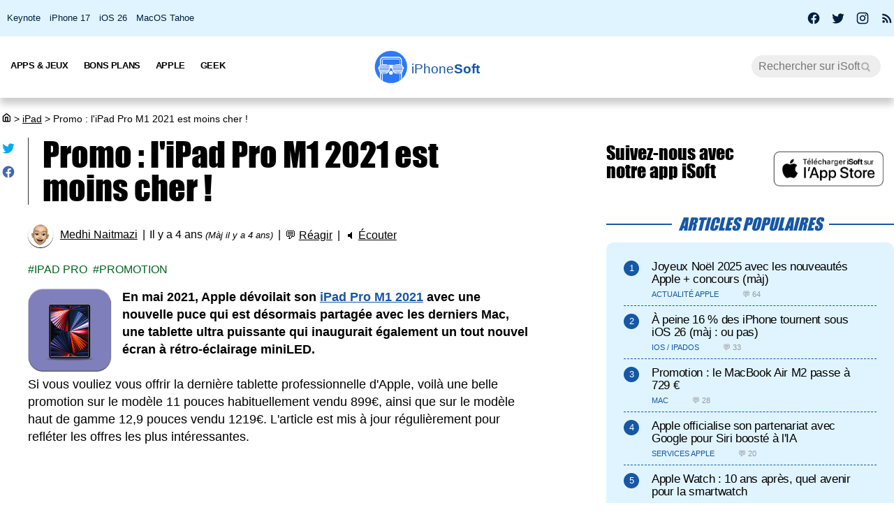

--- FILE ---
content_type: text/html; charset=UTF-8
request_url: https://iphonesoft.fr/2021/11/29/promo-ipad-pro-m1-2021-moins-cher
body_size: 13171
content:
<!DOCTYPE html>
<html dir="ltr" lang="fr-FR" prefix="og: http://ogp.me/ns#">
<head>
	<meta charset="utf-8" />
	<meta name="viewport" content="width=device-width, initial-scale=1, minimum-scale=1, maximum-scale=5" />

	<title>Promo : l'iPad Pro M1 2021 est moins cher ! - iPhoneSoft</title>
	<link rel="preload" href="/fonts/impact.woff" as="font" type="font/woff" crossorigin="anonymous" />

	<link rel="canonical" href="https://iphonesoft.fr/2021/11/29/promo-ipad-pro-m1-2021-moins-cher" />
	<link rel="amphtml" href="https://iphonesoft.fr/2021/11/29/promo-ipad-pro-m1-2021-moins-cher?AMP=1" />
	<link rel="icon" type="image/png" href="/isoft-ico.png" />
	<link rel="shortcut icon" type="image/x-icon" href="/favicon-isoft.ico" />

	<meta name="theme-color" content="#1966b5">



<script type="application/ld+json">
{
  "@context": "http://schema.org",
  "@type": "NewsArticle",
  "headline": "Promo : l'iPad Pro M1 2021 est moins cher !",
  "keywords":"iPad Pro, Promotion",
  "url": "https://iphonesoft.fr/2021/11/29/promo-ipad-pro-m1-2021-moins-cher",

    "articleSection": "iPad",

  "datePublished": "2021-11-29T14:00:00+01:00",
  "dateModified": "2022-04-26T11:31:24+02:00",
  "author": {
    "@type": "Person",
    "name": "Medhi Naitmazi"
  },
    "image": {
    "@type": "ImageObject",
    "url": "https://iphonesoft.fr/images/2021/04/ipad-pro-2021-11-et-13-pouces.jpg",
    "height": 800,
    "width": 1200  },

  
   "publisher": {
    "@type": "Organization",
    "name": "iPhoneSoft",
    "url": "https://iphonesoft.fr",
    "logo": {
      "@type": "ImageObject",
      "url": "https://iphonesoft.fr/images/appstore/705165892/isoft-le-blog-icon.png",
      "width": 200,
      "height": 200,
     "author": {
        "@type": "Thing",
        "name": "iPhoneSoft"
     }
    }
  },
  "mainEntityOfPage": {
    "@type": "WebPage",
    "@id": "https://iphonesoft.fr/2021/11/29/promo-ipad-pro-m1-2021-moins-cher",
  "name": "Promo : l'iPad Pro M1 2021 est moins cher !"
  }
}
</script>
<script type="application/ld+json">
{
	"@context": "http://schema.org",
	"@type": "WebSite",
	"name": "iPhoneSoft",
	"alternateName": "iPhoneSoft.fr",
	"url": "https://iphonesoft.fr",
	"potentialAction": { 
    		"@type": "SearchAction", 
    		"target": "https://iphonesoft.fr/?q={search_term}", 
    		"query-input": "required name=search_term"
    	}
}
</script>
<script type="application/ld+json">
{
	"@context": "http://schema.org",
	"@type": "Organization",
	"name": "iPhoneSoft",
	"url": "https://iphonesoft.fr",
	"sameAs": ["https://www.facebook.com/iPhoneSoft.fr", "https://twitter.com/iphonesoft_fr", "https://www.instagram.com/iphonesoft_fr"],
    "logo" : "https://iphonesoft.fr/images/appstore/705165892/isoft-le-blog-icon.png"
}
</script>
	
<script type="application/ld+json">
{"@context":"https://schema.org","@type":"BreadcrumbList","itemListElement":[{"@type":"ListItem","position":0,"item":{"@id":"https://iphonesoft.fr","name":"iSoft"}},{"@type":"ListItem","position":1,"item":{"@id":"https://iphonesoft.fr/Ipad","name":"iPad"}},{"@type":"ListItem","position":2,"item":{"@id":"https://iphonesoft.fr/2021/11/29/promo-ipad-pro-m1-2021-moins-cher","name":"Promo : l'iPad Pro M1 2021 est moins cher !"}}]}</script>
<!-- Google Tag Manager -->
<script>(function(w,d,s,l,i){w[l]=w[l]||[];w[l].push({'gtm.start':
new Date().getTime(),event:'gtm.js'});var f=d.getElementsByTagName(s)[0],
j=d.createElement(s),dl=l!='dataLayer'?'&l='+l:'';j.async=true;j.src=
'https://www.googletagmanager.com/gtm.js?id='+i+dl;f.parentNode.insertBefore(j,f);
})(window,document,'script','dataLayer','GTM-K8B62KFD');</script>
<!-- End Google Tag Manager -->
	<meta name="description" lang="fr" content="En mai 2021, Apple dévoilait son iPad Pro M1 2021 avec une nouvelle puce qui est désormais partagée avec les derniers Mac, une tablette ultra puissante..." />
 	<meta name="news_keywords" content="iPad Pro, Promotion" /> 
	<meta name="robots" content="index, follow" />
		
  	<meta name="author" content="Medhi Naitmazi" />
	<meta name="verify-v1" content="y58/sO5dFB0PN3gf90fVlTF+dTQ391PEyJGBFolKgoc=" />	
	<meta name="msvalidate.01" content="AFDD5F164387978BDA99C32DEFA8CEC9" />
	<meta name="google-site-verification" content="Y-ZJgt085AeJqlpoOoJmXduAVysMHOFU627aX3mkpVE" />
	<meta name="facebook-domain-verification" content="uem2ee5dh88zkopu7s79at4hd42dt2" />
	<meta name='impact-site-verification' value='1771757877'>
	<meta name="apple-itunes-app" content="app-id=705165892, affiliate-data=at=10lsZq&ct=iPhoneSoftBanner" />
	<link rel="apple-touch-icon" href="/images/appstore/705165892/isoft-le-blog-icon.png" />


<script data-ad-client="ca-pub-2876880394645729" defer src="https://pagead2.googlesyndication.com/pagead/js/adsbygoogle.js" crossorigin="anonymous"></script>





<script async src="https://www.googletagmanager.com/gtag/js?id=G-GNM3HH4JDZ"></script>
<script>
  window.dataLayer = window.dataLayer || [];
  function gtag(){dataLayer.push(arguments);}

gtag('consent', 'default', {
  'ad_storage': 'granted',
  'ad_user_data': 'granted',
  'ad_personalization': 'denied',
  'analytics_storage': 'granted'
});

  gtag('js', new Date());
  gtag('config', 'G-GNM3HH4JDZ');


</script>



	<link href="/themes/isoft-v7/web-styles.css?20251" media="screen" rel="stylesheet" type="text/css">
	<link rel="alternate" type="application/rss+xml" title="RSS" href="https://feeds.feedburner.com/iphonesoft" />

	<link rel="next" href="/2022/04/26/sony-annonce-vrr-semaine-ps5-15-jeux-compatibles" title="Sony annonce la VRR pour cette semaine sur PS5 avec 15 jeux compatibles" />
<link rel="prev" href="/2022/04/26/apple-paye-cabinet-avocats-lutter-contre-syndicalisation-employes" title="Apple paye un cabinet d'avocats pour lutter contre la syndicalisation de ses employés" />

	<meta name="twitter:card" content="summary_large_image"/>
	<meta name="twitter:domain" content="iPhoneSoft.fr">
	<meta name="twitter:site" content="@iPhoneSoft_fr">
	<meta name="twitter:creator" content="@iPhoneSoft_fr"/>
	<meta name="twitter:url" content="https://iphonesoft.fr/2021/11/29/promo-ipad-pro-m1-2021-moins-cher"/>
	<meta name="twitter:title" content="Promo : l'iPad Pro M1 2021 est moins cher !"/>
	<meta name="twitter:description" content="En mai 2021, Apple dévoilait son iPad Pro M1 2021 avec une nouvelle puce qui est désormais partagée avec les derniers Mac, une tablette ultra puissante..." />
	<meta property="fb:app_id" content="296662390456395" />
	<meta property='og:locale' content='fr_FR'/>
	<meta property='og:title' content="Promo : l'iPad Pro M1 2021 est moins cher !"/>
	<meta property='og:description' content="En mai 2021, Apple dévoilait son iPad Pro M1 2021 avec une nouvelle puce qui est désormais partagée avec les derniers Mac, une tablette ultra puissante..."/>
	<meta property='og:url' content='https://iphonesoft.fr/2021/11/29/promo-ipad-pro-m1-2021-moins-cher'/>
	<meta property="og:site_name" content="iPhoneSoft.fr">
	<meta property="og:type" content="article">
	
	
<meta name="twitter:image" content="https://iphonesoft.fr/images/2021/04/ipad-pro-2021-11-et-13-pouces.jpg" /><meta property="og:image" content="https://iphonesoft.fr/images/2021/04/ipad-pro-2021-11-et-13-pouces.jpg" /><meta property="og:image:width" content="1200" />
<meta property="og:image:height" content="800" />

<link rel="dns-prefetch" href="//www.google-analytics.com" />
<link rel="dns-prefetch" href="//adservice.google.com" />
<link rel="dns-prefetch" href="//pagead2.googlesyndication.com" />
<link rel="dns-prefetch" href="//tpc.googlesyndication.com" />
<link rel="dns-prefetch" href="//ad.doubleclick.net" />
<link rel="dns-prefetch" href="//googleads.g.doubleclick.net" />
<link rel="dns-prefetch" href="//stats.g.doubleclick.net" />
<link rel="dns-prefetch" href="//cm.g.doubleclick.net" />

</head>

<body>

<!-- Google Tag Manager (noscript) -->
<noscript><iframe src="https://www.googletagmanager.com/ns.html?id=GTM-K8B62KFD"
height="0" width="0" style="display:none;visibility:hidden"></iframe></noscript>
<!-- End Google Tag Manager (noscript) -->


<input type="checkbox" class="burger" name="menu" aria-label="Menu et recherche" title="Menu et recherche" />
<div class="real_menu">	<span></span>
			<span></span>
			<span></span>
</div>


<div id="subnav">
	<div id="subnavcontainer">
		<ul id="tendances">
			<li><a href="/keynote/" title="Keynote Apple en français">Keynote</a></li>
			<li><a href="/tag/iphone-17" title="iPhone 17 Air">iPhone 17</a></li>
			<li><a href="/tag/ios-26" title="iOS 26 : date, mise à jour, nouveautés">iOS 26</a></li>
			<li><a href="/tag/tahoe" title="MacOS 26 Tahoe : date, mise à jour, nouveautés">MacOS Tahoe</a></li>
		</ul>

		<div id="social"> 
			<a title="Facebook iPhoneSoft" target="_blank" href="https://www.facebook.com/iPhoneSoft.fr" id="facebook" rel="nofollow noopener">
			<svg class="mdi-icon " width="20" height="20" fill="currentColor" viewBox="0 0 24 24"><title>Facebook</title><path d="M12 2.04C6.5 2.04 2 6.53 2 12.06C2 17.06 5.66 21.21 10.44 21.96V14.96H7.9V12.06H10.44V9.85C10.44 7.34 11.93 5.96 14.22 5.96C15.31 5.96 16.45 6.15 16.45 6.15V8.62H15.19C13.95 8.62 13.56 9.39 13.56 10.18V12.06H16.34L15.89 14.96H13.56V21.96A10 10 0 0 0 22 12.06C22 6.53 17.5 2.04 12 2.04Z"></path></svg>
			</a>
			<a title="X / Twitter iPhoneSoft" target="_blank" href="https://x.com/iphonesoft_fr" id="twitter" rel="nofollow noopener">
			<svg class="mdi-icon " width="20" height="20" fill="currentColor" viewBox="0 0 24 24"><title>Twitter</title><path d="M22.46,6C21.69,6.35 20.86,6.58 20,6.69C20.88,6.16 21.56,5.32 21.88,4.31C21.05,4.81 20.13,5.16 19.16,5.36C18.37,4.5 17.26,4 16,4C13.65,4 11.73,5.92 11.73,8.29C11.73,8.63 11.77,8.96 11.84,9.27C8.28,9.09 5.11,7.38 3,4.79C2.63,5.42 2.42,6.16 2.42,6.94C2.42,8.43 3.17,9.75 4.33,10.5C3.62,10.5 2.96,10.3 2.38,10C2.38,10 2.38,10 2.38,10.03C2.38,12.11 3.86,13.85 5.82,14.24C5.46,14.34 5.08,14.39 4.69,14.39C4.42,14.39 4.15,14.36 3.89,14.31C4.43,16 6,17.26 7.89,17.29C6.43,18.45 4.58,19.13 2.56,19.13C2.22,19.13 1.88,19.11 1.54,19.07C3.44,20.29 5.7,21 8.12,21C16,21 20.33,14.46 20.33,8.79C20.33,8.6 20.33,8.42 20.32,8.23C21.16,7.63 21.88,6.87 22.46,6Z"></path></svg>
			</a>
			<a title="Instagram iPhoneSoft" target="_blank" href="https://www.instagram.com/iphonesoft_fr/" id="instagram" rel="nofollow noopener">
			<svg class="mdi-icon " width="20" height="20" fill="currentColor" viewBox="0 0 24 24"><title>Instagram</title><path d="M7.8,2H16.2C19.4,2 22,4.6 22,7.8V16.2A5.8,5.8 0 0,1 16.2,22H7.8C4.6,22 2,19.4 2,16.2V7.8A5.8,5.8 0 0,1 7.8,2M7.6,4A3.6,3.6 0 0,0 4,7.6V16.4C4,18.39 5.61,20 7.6,20H16.4A3.6,3.6 0 0,0 20,16.4V7.6C20,5.61 18.39,4 16.4,4H7.6M17.25,5.5A1.25,1.25 0 0,1 18.5,6.75A1.25,1.25 0 0,1 17.25,8A1.25,1.25 0 0,1 16,6.75A1.25,1.25 0 0,1 17.25,5.5M12,7A5,5 0 0,1 17,12A5,5 0 0,1 12,17A5,5 0 0,1 7,12A5,5 0 0,1 12,7M12,9A3,3 0 0,0 9,12A3,3 0 0,0 12,15A3,3 0 0,0 15,12A3,3 0 0,0 12,9Z"></path></svg>
			</a>
			
			<a title="Rss iPhoneSoft" target="_blank" href="https://feeds.feedburner.com/iphonesoft" id="rss" rel="nofollow noopener">
			<svg class="mdi-icon " width="20" height="20" fill="currentColor" viewBox="0 0 24 24"><title>RSS</title><path d="M6.18,15.64A2.18,2.18 0 0,1 8.36,17.82C8.36,19 7.38,20 6.18,20C5,20 4,19 4,17.82A2.18,2.18 0 0,1 6.18,15.64M4,4.44A15.56,15.56 0 0,1 19.56,20H16.73A12.73,12.73 0 0,0 4,7.27V4.44M4,10.1A9.9,9.9 0 0,1 13.9,20H11.07A7.07,7.07 0 0,0 4,12.93V10.1Z"></path></svg>
			</a>
		</div>
	</div>
</div>

	<header>

		<nav>

			<div id="menu">


				<ul id="univers">

					<li>
						<a class="title isoft-logo" href="/" title="La référence de l'actualité Apple et geek avec de l'info, des rumeurs, des avis et des tests en français pour les appareils, les OS, les apps et les jeux."><span class="light">iPhone</span>Soft</a>
						<!--<ul>
							<li>
								<a class="itweak-logo" href="https://iphonetweak.fr" title="La référence pour exploiter son iPhone et iPad avec le Jailbreak. Personnalisez iOS et iPadOS avec les meilleurs tweaks et thèmes.">iPhoneTweak</a>
							</li>

					</ul>-->
				</li>

			</ul>
			<ul class="internLinks">

<li class="parent" id="univers-mobile"><span onclick="toggle_menu('menu1');">Univers</span>
<!--<ul id="menu1">
							
							<li>
								<a class="itweak-logo" href="https://iphonetweak.fr" title="La référence pour exploiter son iPhone et iPad avec le Jailbreak. Personnalisez iOS et iPadOS avec les meilleurs tweaks et thèmes.">iPhoneTweak</a>
							
	
						
					</ul></li>-->
</li>

				

				<li class="parent"><span onclick="toggle_menu('menu2')" >Apps & Jeux
					<ul id="menu2">
						<li><a href="/tag/app-gratuite" title="App Gratuite iPhone et iPad">App Gratuite</a></li>							
						<li><a href="/Applications-iphone" title="App pour iPhone / iPad">Applications iOS</a></li>
						<li><a href="/Applications-mac" title="App pour Mac">Applications Mac</a></li>
						<li><a href="/Jeux-videos" title="Jeux pour iPhone / iPad">Jeux iOS</a></li>
						<li><a href="/Jeux-video-mac" title="Jeux pour Mac">Jeux Mac</a></li>
						<li><a href="/top-iphone-gratuit" title="top 100 des meilleurs jeux et apps pour iPhone">Top 100 apps iPhone</a></li>
						<li><a href="/top-ipad-gratuit" title="top 100 des meilleurs jeux et apps pour iPad">Top 100 apps iPad</a></li>



					</ul>
				</li>
				<li class="parent"><span onclick="toggle_menu('menu3');"  >Bons Plans
					<ul id="menu3">
						<li><a href="/forfait-mobile" title="Bons plans forfaits iPhone en promo">Forfaits pas chers</a></li>
						<li><a href="/Bons-plans" title="Bons plans iPhone et iPad sur App Store">Bons Plans Apps</a></li>
						<li><a href="https://bonplanmobile.com" target="_blank" title="Bons plans mobile : promo sur iPhone, iPad, accessoires, coques, chargeurs, casques, écouteurs, ..." rel="nofollow">Boutique</a></li>


						<li><a href="https://amzn.to/2PRnkyW" title="Bons plans Amazon : ventes flash" rel="nofollow" target="_blank">Amazon : ventes flash</a></li>
						<li><a href="https://rover.ebay.com/rover/1/709-53476-19255-0/1?ff3=4&pub=5575422662&toolid=10001&campid=5338368776&mpre=https://www.ebay.fr/deals/high-tech" title="Bons plans Ebay" rel="nofollow" target="_blank">Ebay : bons plans</a></li>
						<li><a href="https://www.awin1.com/cread.php?awinmid=7735&amp;awinaffid=297849&amp;clickref=&amp;p=https://www.darty.com/nav/achat/bons_plans/index.html" title="Bons plans Darty : promos" rel="nofollow" target="_blank">Darty : bons plans</a></li>
						<li><a href="https://www.awin1.com/cread.php?awinmid=12665&amp;awinaffid=297849&amp;clickref=&amp;p=https://www.fnac.com/Ventes-Flash/shi42245/w-4" title="Bons plans Fnac : ventes flash" rel="nofollow" target="_blank">Fnac : ventes flash</a></li>




			
						<li><a href="/top-musique">Top 100 musique</a></li>

						<li><a href="/top-movies">Top 100 vidéo</a></li>
						
					</ul>
				</li>



				

				<li class="parent"><span onclick="toggle_menu('menu4');" >Apple
					<ul id="menu4">
						<li><a href="/Actualite-apple" title="Actualité Apple, iPhone, iPod, iPod Touch, iPad, iPad Air et iPad Mini">Actualité</a></li>
						<li><a href="/Ios" title="iOS : firmwares iPhone et iPad Apple">iOS / iPadOS</a></li>
						<li><a href="/Macos" title="MacOS : firmwares ordinateurs Mac Apple">MacOS</a></li>
						<li><a href="/Accessoires-apple" title="Accessoires pour appareils Apple">Accessoires</a></li>
						<li><a href="/Services-apple" title="Service d'Apple : Siri, Apple Music, Apple Pay, iTunes, Apple TV Plus, Apple Arcade, Apple Card, et plus">Services</a></li>
						<li><a href="/Vision" title="Apple Vision Pro : l'ordinateur spatial">Vision</a></li>
						<li><a href="/Iphone" title="iPhone d'Apple">iPhone</a></li>	
						<li><a href="/Ipad" title="iPad d'Apple">iPad</a></li>		
						<li><a href="/Apple-watch" title="Apple Watch">Apple Watch</a></li>
						<li><a href="/Apple-tv" title="Apple tv">Apple TV</a></li>
						<li><a href="/Airpods" title="AirPods d'Apple">AirPods</a></li>
						<li><a href="/Mac" title="MacBook, Mac mini, iMac, Mac Studio, Mac Pro">Mac</a></li>
						<li><a href="/Ipod" title="iPod Touch d'Apple">iPod Touch</a></li>
						<li><a href="/Homepod" title="Homepod d'Apple">HomePod</a></li>
						<li><a href="/Beats" title="Beats : casques et écouteurs">Beats</a></li>
						<li><a href="/Carplay" title="Carplay d'Apple">Carplay</a></li>
						<li><a href="/Developpement" title="Développement Apple en swift, swiftUI et objective-c">Dev iOS</a></li>
						<li><a href="/tag/test">Tests</a></li>
<li><a href="/Tuto-comment-ca-marche">Tutos et astuces</a></li>
						<li><a href="/Applications-cydia" title="Jailbreak et Cydia">Jailbreak</a></li>
						

					</ul>
				</li>

				<li class="parent"><span onclick="toggle_menu('menu5');" >Geek
					<ul id="menu5">
						<li><a href="/Android-concurrence" title="Android">Android</a></li>
						<li><a href="/Windows" title="Windows sur Mac">Windows</a></li>
						<li><a href="/Linux" title="Linux sur Mac">Linux</a></li>
						<li><a href="/Forfaits" title="Forfaits iPhone">Forfaits</a></li>
						<li><a href="/Montres" title="Montres connectées et bracelets">Montres</a></li>
						<li><a href="/Consoles" title="consoles de jeux vidéo">Consoles</a></li>
						<li><a href="/Domotique" title="Maison connectée">Domotique</a></li>
						<li><a href="/Geekeries" title="Geekeries : la culture geek et IA">Geek & IA</a></li>
						<li><a href="/Tv-son" title="Télévisions connectées, dongles, casques, écouteurs, barres de son">TV & Son</a></li>
						<li><a href="/Video" title="Vidéo : films, séries, VOD, Netflix, Apple TV+, ...">Vidéo</a></li>
						<li><a href="/Musique" title="Musique : albums, singles, Apple Music, Spotify, Deezer, ...">Musique</a></li>
						<li><a href="/Fond-d-ecrans-wallpaper-et-themes" title="Wallpapers iPhone et iPad">Fonds d'écran</a></li>
						<li><a href="/Voitures" title="Véhicules électriques, hybrides, connectées et autonomes">Véhicules</a></li>
						<li><a href="/Concours-iphone" title="Concours iPhone, iPad et Mac">Concours</a></li>
				
					</ul>
				</li>

			</ul>



			<form class="research" action="/" method="get"> <!-- barre de recherche -->
				<input name="q" id="q" type="search" size="30" value="" placeholder="Rechercher sur iSoft" accesskey="4" aria-label="Recherche" title="Recherche" />

				<input id="go" type="submit" class="submit" value="Go" />

			</form>
			
		</div>
	</nav>
<div class="mobile_title hide_web">
<span class="logo" title="logo iPhoneSoft"></span> <a class="title isoft-logo" href="/" title="La référence de l'actualité Apple et geek avec de l'info, des rumeurs, des avis et des tests en français pour les appareils, les OS, les apps et les jeux."><span class="light">iPhone</span>Soft</a>
</div>

</header>
	<div class="bigcontainer">

		<section id="iphone">
			  
			<div id="breadcrumbs"><p><a href="/" title="Accueil iPhoneSoft : actualité Apple" ><svg class="mdi-icon" width="16" height="15" fill="currentColor" viewbox="0 0 15 16"><title>Accueil</title><path d="M 8.539062 2.40625 C 8.808594 2.199219 9.191406 2.199219 9.460938 2.40625 L 14.710938 6.492188 C 14.894531 6.632812 15 6.851562 15 7.082031 L 15 13.5 C 15 14.558594 14.140625 15.417969 13.082031 15.417969 L 4.917969 15.417969 C 3.859375 15.417969 3 14.558594 3 13.5 L 3 7.082031 C 3 6.851562 3.105469 6.632812 3.289062 6.492188 Z M 9 3.949219 L 4.5 7.449219 L 4.5 13.5 C 4.5 13.707031 4.652344 13.878906 4.847656 13.910156 L 4.917969 13.917969 L 6.5 13.917969 L 6.5 8.25 C 6.5 7.867188 6.792969 7.546875 7.164062 7.503906 L 7.25 7.5 L 10.75 7.5 C 11.136719 7.5 11.453125 7.789062 11.496094 8.164062 L 11.5 8.25 L 11.5 13.917969 L 13.082031 13.917969 C 13.289062 13.917969 13.460938 13.765625 13.496094 13.566406 L 13.5 13.5 L 13.5 7.449219 Z M 10 9 L 8 9 L 8 13.917969 L 10 13.917969 Z M 10 9 "></path></svg></a> <span>></span> <a href="/Ipad">iPad</a> <span>></span> Promo : l'iPad Pro M1 2021 est moins cher !</p></div>
			 					
				

<article class="news">


<ul class="post-share">
<li><a href="https://twitter.com/share?text=Super+article+sur+iPhoneSoft&amp;url=https%3A%2F%2Fiphonesoft.fr%2F2021%2F11%2F29%2Fpromo-ipad-pro-m1-2021-moins-cher" class="as-twitter" title="Tweet" rel="nofollow" target="_blank"><svg class="mdi-icon " width="20" height="20" fill="currentColor" viewbox="0 0 24 24"><title>Twitter</title><path d="M22.46,6C21.69,6.35 20.86,6.58 20,6.69C20.88,6.16 21.56,5.32 21.88,4.31C21.05,4.81 20.13,5.16 19.16,5.36C18.37,4.5 17.26,4 16,4C13.65,4 11.73,5.92 11.73,8.29C11.73,8.63 11.77,8.96 11.84,9.27C8.28,9.09 5.11,7.38 3,4.79C2.63,5.42 2.42,6.16 2.42,6.94C2.42,8.43 3.17,9.75 4.33,10.5C3.62,10.5 2.96,10.3 2.38,10C2.38,10 2.38,10 2.38,10.03C2.38,12.11 3.86,13.85 5.82,14.24C5.46,14.34 5.08,14.39 4.69,14.39C4.42,14.39 4.15,14.36 3.89,14.31C4.43,16 6,17.26 7.89,17.29C6.43,18.45 4.58,19.13 2.56,19.13C2.22,19.13 1.88,19.11 1.54,19.07C3.44,20.29 5.7,21 8.12,21C16,21 20.33,14.46 20.33,8.79C20.33,8.6 20.33,8.42 20.32,8.23C21.16,7.63 21.88,6.87 22.46,6Z"></path></svg></a></li>
	
<li>		<a href="https://www.facebook.com/sharer/sharer.php?u=https%3A%2F%2Fiphonesoft.fr%2F2021%2F11%2F29%2Fpromo-ipad-pro-m1-2021-moins-cher&t=iPhoneSoft" class="as-facebook" title="Partager sur Facebook" target="_blank" rel="nofollow"><svg class="mdi-icon " width="20" height="20" fill="currentColor" viewBox="0 0 24 24"><title>Facebook</title><path d="M12 2.04C6.5 2.04 2 6.53 2 12.06C2 17.06 5.66 21.21 10.44 21.96V14.96H7.9V12.06H10.44V9.85C10.44 7.34 11.93 5.96 14.22 5.96C15.31 5.96 16.45 6.15 16.45 6.15V8.62H15.19C13.95 8.62 13.56 9.39 13.56 10.18V12.06H16.34L15.89 14.96H13.56V21.96A10 10 0 0 0 22 12.06C22 6.53 17.5 2.04 12 2.04Z"></path></svg></a></li>
</ul>



	<h1>Promo : l'iPad Pro M1 2021 est moins cher !	</h1>

	<ul class="post-info">
		<li><img alt="auteur" class="lazy avatar" src='/images/blank.gif' data-src="/images/redacteurs/medhi.gif"><a class="redac" href="/redacteur/medhi">Medhi Naitmazi</a></li>
		<li>Il y a 4 ans <em>(Màj il y a 4 ans)</em></li>
		<li>💬 <span  onclick="scrollToElement('com');" class="react">Réagir</span></li>  
 
		<li>🔈 <span id="speak" onclick="speech('content','speak')">Écouter</span></li>
				
		<!--<li><iframe class="facebook" loading="lazy" src="https://www.facebook.com/plugins/like.php?href=https%3A%2F%2Fiphonesoft.fr%2F2021%2F11%2F29%2Fpromo-ipad-pro-m1-2021-moins-cher&amp;width=150&amp;layout=button_count&amp;action=like&amp;size=large&amp;lazy=true&amp;share=false&amp;height=30&amp;appId" width="150" height="30" scrolling="no" frameborder="0" allowfullscreen="true" allow="autoplay; clipboard-write; encrypted-media; picture-in-picture; web-share" title="Facebook like"></iframe>-->
		</li>   
		      		
		
	</ul>


	<ul class="post-tag">
		<li><a href="/tag/ipad-pro" rel="tag" title="iPad Pro">iPad Pro</a></li><li><a href="/tag/promotion" rel="tag" title="Promotion">Promotion</a></li>	</ul>
	

<div id="content">
	
		<p><img src="/images/blank.gif" data-src="/images/2022/03/ipad-pro-2021-icon.png" class="lazy img_margin" alt="ipad pro 2021 icon" title="ipad pro 2021 icon" width="" /><strong>En mai 2021, Apple dévoilait son <a href="https://iphonesoft.fr/2021/04/20/apple-presente-ipad-pro-2021-miniled" title="apple presente ipad pro 2021 miniled">iPad Pro M1 2021</a> avec une nouvelle puce qui est désormais partagée avec les derniers Mac, une tablette ultra puissante qui inaugurait également un tout nouvel écran à rétro-éclairage miniLED.</strong><br />
<br />
Si vous vouliez vous offrir la dernière tablette professionnelle d'Apple, voilà une belle promotion sur le modèle 11 pouces habituellement vendu 899€, ainsi que sur le modèle haut de gamme 12,9 pouces vendu 1219€. L'article est mis à jour régulièrement pour refléter les offres les plus intéressantes.</p><div id="promo-one"></div><div class="pub"><ins class="adsbygoogle"
					style="display:block; text-align:center;"
					data-ad-layout="in-article"
					data-ad-format="fluid"
					data-ad-client="ca-pub-2876880394645729"
					data-ad-slot="6501882873"></ins>
					<script>
						(adsbygoogle = window.adsbygoogle || []).push({});
					</script>
					</div><h2>L'iPad Pro 2021 est moins cher !</h2>

<p>Si la tablette professionnelle d'Apple, l'iPad Pro 2021, a repris les grandes lignes de son ainée avec un design au top, Face ID, un écran bord à bord, le port USB-C ou encore le fameux Magic Keyboard, elle s'offre un nouveau coeur M1 encore plus performant. De même, l'écran progresse enfin, après plus de dix ans de LCD classique. La firme a en effet récupéré le système de rétro-éclairage du très cher écran <a href="https://iphonesoft.fr/2019/12/10/ecran-pro-display-xdr-5-499-options-folles" title="ecran pro display xdr 5 499 options folles">Pro Display XDR</a>. Avec le miniLED (uniquement sur le 12,9 pouces), l'iPad Pro obtient ainsi des couleurs plus vives et des noirs plus profonds.<br />
<br />
Au rayon des nouveautés, l'iPad Pro M1 en profite pour s'octroyer un modem 5G ainsi qu'une caméra avant plus large permettant de profiter de <a href="https://iphonesoft.fr/2021/04/24/apps-visio-pourront-utiliser-center-stage-nouvel-ipad-pro-2021" title="apps visio pourront utiliser center stage nouvel ipad pro 2021">Center Stage</a> lors de vos visios.<br />
<br />
En outre, pour vous donner une idée, l'iPad Pro 2021 fait mieux que 95% des ordinateurs portables et possède un écosystème complet pour se divertir, jouer ou travailler grâce à iPadOS 15 qui est comme le bon vin. Pour en savoir plus, n'hésitez pas à consulter notre <a href="https://iphonesoft.fr/2021/05/22/test-ipad-pro-2021-m1-miniled" title="test ipad pro 2021 m1 miniled">test de l'iPad Pro M1</a> réalisé à sa sortie.</p>
<img src="/images/blank.gif" data-src="/images/2021/04/ipad-pro-2021-11-et-13-pouces.jpg" class="lazy " alt="ipad pro 2021 11 et 13 pouces" title="ipad pro 2021 11 et 13 pouces" width="100%" />
<h2>Les réductions sur l'iPad Pro 2021</h2>

<p><strong>On trouve actuellement de belles réductions sur le meilleur iPad :</strong></p>

<ul>
	<li><a href="https://www.amazon.fr/Apple-iPad-Pro-11-Pouces-Wi-FI-128-Go/dp/B09335QCYW?tag=iphon00a2-21&amp;th=1" rel="nofollow sponsored noopener" target="_blank">Acheter l'iPad Pro 11 pouces 256 Go sur Amazon à 949€</a> au lieu de 1009€</li>
	<li><a href="https://www.amazon.fr/dp/B093358N7H/ref=fr_a_ipad_0?th=1&amp;tag=iphon00a2-21" rel="nofollow sponsored noopener" target="_blank">Acheter l'iPad Pro 12,9 pouces 256 Go sur Amazon à 1 263€</a> au lieu de 1349€</li>
	<li><a href="https://www.awin1.com/cread.php?awinmid=6948&amp;awinaffid=297849&amp;clickref=&amp;p=https://www.cdiscount.com/informatique/tablettes-tactiles-ebooks/apple-ipad-pro-2021-11-wifi-256-go-a/f-10798-mhqv3nfa.html" rel="nofollow sponsored noopener" target="_blank">Acheter l'iPad Pro 11 pouces 256 Go sur Cdiscount à 949€</a> au lieu de 1009€</li>
	<li><a href="https://www.awin1.com/cread.php?awinmid=12665&amp;awinaffid=297849&amp;clickref=&amp;p=https://www.fnac.com/Tablette-tactile-iPad-Pro-11-Puce-Apple-M1-128-Go-Wifi-Gris-sideral/a14500740/w-4" rel="nofollow sponsored noopener" target="_blank">Acheter l'iPad Pro 11 pouces à la Fnac à 809€</a> au lieu de 899€ <em>(terminé)</em></li>
	<li><a href="https://www.awin1.com/cread.php?awinmid=12665&amp;awinaffid=297849&amp;clickref=&amp;p=https://www.fnac.com/Tablette-tactile-iPad-Pro-12-9-Puce-Apple-M1-128-Go-Wifi-2021-5e-generation-Gris-sideral/a14500732/w-4" rel="nofollow sponsored noopener" target="_blank">Acheter l'iPad Pro 12,9 pouces à la Fnac à 1097€</a> au lieu de 1219€ <em>(terminé)</em></li>
	<li><a href="https://www.awin1.com/cread.php?awinmid=7735&amp;awinaffid=297849&amp;clickref=&amp;p=https://www.darty.com/nav/achat/accessoires/electricite_pile/ipad/apple_new_ippro11_128_gs_1.html" rel="nofollow sponsored noopener" target="_blank">Acheter l'iPad Pro 11 pouces chez Darty à 809€</a> au lieu de 899€ <em>(terminé)</em></li>
	<li><a href="https://www.awin1.com/cread.php?awinmid=7735&amp;awinaffid=297849&amp;clickref=&amp;p=https://www.darty.com/nav/achat/accessoires/electricite_pile/ipad/apple_new_ippro12_128_gs_1.html" rel="nofollow sponsored noopener" target="_blank">Acheter l'iPad Pro 12,9 pouces chez Darty à 1097€</a> au lieu de 1219€ <em>(terminé)</em></li>
</ul>

<p>Une belle petite réduction permettant de s'offrir un accessoire à côté come l'Apple Pencil 2, au hasard.</p><p><em>Note : iPhoneSoft utilise des liens affiliés chaque fois que cela est possible. Lorsque vous cliquez sur un lien et effectuez un achat, il se peut que nous recevions une petite commission, ce qui nous aide à maintenir ce site et ne génère aucun surcoût pour vous.</em></p></div>



</article>


<div id="retroviseur">
<div class="subsection">Poursuivez la lecture</div>
	<ul><li><a href="https://iphonesoft.fr/2020/11/04/promo-ipad-air-4-2020-moins-cher"><img alt="ipad air 4 icon" class="img_margin vertical_midd lazy" src="/images/blank.gif" data-src="/images/2022/03/ipad-air-4-icon.png">Promo : l'iPad Air 4 (2020) est bien moins cher !</a></li><li><a href="https://iphonesoft.fr/2020/05/07/promo-ipad-pro-2020-moins-cher"><img alt="ipad pro 2020 icon" class="img_margin vertical_midd lazy" src="/images/blank.gif" data-src="/images/2022/03/ipad-pro-2020-icon.png">Promo : l'iPad Pro 11 pouces 2020 est moins cher !</a></li><li><a href="https://iphonesoft.fr/2022/05/11/promo-ipad-9-2021"><img alt="ipad 9 icon" class="img_margin vertical_midd lazy" src="/images/blank.gif" data-src="/images/2022/03/ipad-9-icon.png">Nouvelle promo sur l'iPad 9 de 2021 à 349€ (-21%)</a></li><li><a href="https://iphonesoft.fr/2025/12/12/promotion-microsoft-office-vie-mac-godeal"><img alt="microsoft 365 copilot icon" class="img_margin vertical_midd lazy" src="/images/blank.gif" data-src="/images/appstore/541164041/microsoft-365-copilot-icon.png">Passez à Microsoft Office 2021 pour moins de 45 € pendant les Soldes d'hiver 2026 !</a></li><li><a href="https://iphonesoft.fr/2025/11/21/debut-2026-nouveau-macbook-pas-cher-iphone-17e-ipad-12"><img alt="mac mini m4 icon" class="img_margin vertical_midd lazy" src="/images/blank.gif" data-src="/images/2024/10/mac-mini-m4-icon.png">Début 2026 : nouveau MacBook pas cher, iPhone 17e et iPad 12</a></li><li><a href="https://iphonesoft.fr/2025/10/15/apple-vision-pro-m5-double-bandeau-officiellement-moins-cher"><img alt="apple vision pro alt icon" class="img_margin vertical_midd lazy" src="/images/blank.gif" data-src="/images/2025/10/apple-vision-pro-alt-icon.png">L'Apple Vision Pro M5 avec double bandeau et 120 Hz est officiellement moins cher</a></li></ul></div>


<div class="subsection" id="com">Les réactions</div>
	<div id="comList">
		<blockquote>Aucun commentaire pour le moment, lancez la discussion.</blockquote>
		
	</div>


<div class="subsection subsectionBlue" id="co">Donnez votre avis</div>
<div id="showAddCom" onclick="getElementById('addCom').style.display=''; this.style.display='none';">Cliquez pour commenter</div>
<div id="addCom" style="display:none">
	
				


<form action="https://iphonesoft.fr/2021/11/29/promo-ipad-pro-m1-2021-moins-cher#com" method="post" id="comment-form" enctype="multipart/form-data">
	<div>
						<div id="infos">
			<input name="c_nom" id="c_nom" type="text" size="30" maxlength="255" placeholder="Pseudo" title="Votre pseudo" value="" />
		
			<input name="c_mail" id="c_mail" type="text" size="30" maxlength="255" placeholder="Email" title="Votre email" value="" />
		</div>

				
		<p id="message">
			<textarea name="c_content" id="c_content" onkeyup="textAreaAdjust(this)" placeholder="
Tout message ne respectant pas les règles sera modéré (spam, pub, insulte, ...)
" title="Votre message"></textarea>
			
			<span><small>&nbsp;</small></span>
		</p>
		




<br />
		<p id="captcha" class="captcha h">
		  <label for="dc_captcha"><span id="azewegyfimyw"><strong><span class="pink">a</span><span class="pink">d</span><span class="red">y</span><span class="pink">l</span><span>2</span></strong></span></label>
		  <input name="dc_captcha" id="dc_captcha" type="text" title="captcha anti-spam" size="10" class="formInput" placeholder="Recopiez le code indiqu&eacute;" /><input name="dc_captcha_code" value="acbde6a900f14dd5c9a5406928242b72" type="hidden" />		</p>
<br />
		
		<p id="newsletter">
			<input type="checkbox" id="c_optin" name="c_optin" />
			<label for="c_optin">Recevoir nos informations importantes, cf mentions légales en bas de page.</label>
		</p>
			
<p id="remember"><input type="checkbox" id="c_remember" name="c_remember" />
			<label for="c_remember">Se souvenir de mes informations</label>
		</p>


	        
<p id="notif">
			<input type="checkbox" id="c_trackback" name="c_trackback">
			<label for="c_trackback">Etre notifié en cas de réponse ?</label>
		</p>
<input type="hidden" name="redir" value="https://iphonesoft.fr/2021/11/29/promo-ipad-pro-m1-2021-moins-cher" />

			<br /><input id="validate" type="submit" class="preview" value="Je commente l'article" />
		<br />
</div>

</form>
	
</div>



<div class="subsection">Vous aimerez peut-être</div>

<div class="relatives">
<ins class="adsbygoogle"
     style="display:block"
     data-ad-format="autorelaxed"
     data-ad-client="ca-pub-2876880394645729"
     data-ad-slot="5679702280"></ins>
     <script>
	(adsbygoogle = window.adsbygoogle || []).push({});
     </script>

</div>

 




 

<br />

				


		</section> <!-- fin iphone -->
<section id="sidebarPost">

<div id="app">
<div id="app_title">Suivez-nous avec notre app iSoft</div>
<a id="app_link" href="https://apple.co/2qnqYEL" rel="nofollow noopener" target="_blank" title="iSoft v9 par iPhoneSoft pour iPhone 16, iPhone 15, iPhone 14, iPhone 13, iPhone 12, iPhone 11, iPhone XS / XR, iPod Touch, iPad, iPad Air, iPad Pro, iPad Mini, Apple Watch, Vision Pro et Mac"></a>
</div>




<div class="subtitle">Articles populaires</div>
<div id="lastArticles" class="box"> 
 
<ul><li class="top"><a title="Joyeux Noël 2025 avec les nouveautés Apple + concours  (màj)" href="https://iphonesoft.fr/2025/12/25/joyeux-noel-2025-nouveautes-apple-concours">Joyeux Noël 2025 avec les nouveautés Apple + concours  (màj)</a><span><small class="blue">Actualit&#233; Apple</small>  <small class="gray">💬 64</small></span></li><li class="top"><a title="À peine 16 % des iPhone tournent sous iOS 26 (màj : ou pas)" href="https://iphonesoft.fr/2026/01/08/peine-16-pourcent-iphone-tournent-ios-26">À peine 16 % des iPhone tournent sous iOS 26 (màj : ou pas)</a><span><small class="blue">iOS / iPadOS</small>  <small class="gray">💬 33</small></span></li><li class="top"><a title="Promotion : le MacBook Air M2 passe à 729 € " href="https://iphonesoft.fr/2022/08/11/promo-macbook-air-m2-version-256-go">Promotion : le MacBook Air M2 passe à 729 € </a><span><small class="blue">Mac</small>  <small class="gray">💬 28</small></span></li><li class="top"><a title="Apple officialise son partenariat avec Google pour Siri boosté à l'IA" href="https://iphonesoft.fr/2026/01/12/apple-officialise-partenariat-google-siri-booste-ia">Apple officialise son partenariat avec Google pour Siri boosté à l'IA</a><span><small class="blue">Services Apple</small>  <small class="gray">💬 20</small></span></li><li class="top"><a title="Apple Watch : 10 ans après, quel avenir pour la smartwatch " href="https://iphonesoft.fr/2026/01/04/apple-watch-10-ans-apres-avenir-smartwatch">Apple Watch : 10 ans après, quel avenir pour la smartwatch </a><span><small class="blue">Apple Watch</small>  <small class="gray">💬 15</small></span></li><li class="top"><a title="L'iPhone Air d'Apple est en promotion à -150 € " href="https://iphonesoft.fr/2025/10/14/iphone-air-apple-promotion">L'iPhone Air d'Apple est en promotion à -150 € </a><span><small class="blue">iPhone</small>  <small class="gray">💬 13</small></span></li><li class="top"><a title="ChatGPT Go : une nouvelle formule à 8 € par mois en France (et bientôt de la pub)" href="https://iphonesoft.fr/2025/12/19/chatgpt-go-nouvelle-formule-abonnement-8-euro-mois-france">ChatGPT Go : une nouvelle formule à 8 € par mois en France (et bientôt de la pub)</a><span><small class="blue">Applications mobile</small>  <small class="gray">💬 13</small></span></li><li class="top"><a title="La roadmap d'Apple sur iOS : 26.4, 26.5, 26.6, 27, 27.1, 27.2" href="https://iphonesoft.fr/2026/01/08/roadmap-apple-ios-26-4-26-5-26-6-27-27-1-27-2">La roadmap d'Apple sur iOS : 26.4, 26.5, 26.6, 27, 27.1, 27.2</a><span><small class="blue">iOS / iPadOS</small>  <small class="gray">💬 13</small></span></li><li class="top"><a title="2026 : grosse promotion sur le MacBook Air M4 à 949 € " href="https://iphonesoft.fr/2025/04/02/promotion-macbook-air-m4">2026 : grosse promotion sur le MacBook Air M4 à 949 € </a><span><small class="blue">Mac</small>  <small class="gray">💬 12</small></span></li><li class="top"><a title="Les 5 meilleurs Antivirus pour Mac en 2026" href="https://iphonesoft.fr/2025/06/13/5-meilleurs-antivirus-mac-2025">Les 5 meilleurs Antivirus pour Mac en 2026</a><span><small class="blue">Applications Mac</small>  <small class="gray">💬 12</small></span></li></ul></div>


	<div class="center">
		<ins class="adsbygoogle"
     style="display:block"
     data-ad-client="ca-pub-2876880394645729"
     data-ad-slot="7827805709"
     data-ad-format="auto"
     data-full-width-responsive="true"></ins>					
	<script>
		(adsbygoogle = window.adsbygoogle || []).push({});
	</script>	</div>


<div id="underpost">
<div class="subtitle">Les derniers articles</div>
<ul><li><img alt="L’iPad Air M3 d'Apple est en promotion à 577 € !"  class="lazy" data-src="/images/2025/04/ipad-air-m3-gris.jpg" src="/images/blank.gif"  /><span class='infos'><span class='cat'>iPad</span><a href="https://iphonesoft.fr/2025/04/11/ipad-air-m3-apple-promotion">L’iPad Air M3 d'Apple est en promotion à 577 € !</a><span class='date'>21/01 <strong>Medhi</strong></span></span></li><li><img alt="Apple annonce officiellement Pixelmator Pro pour iPad"  class="lazy" data-src="/images/2026/01/pixelmator-pro-ipad.jpg" src="/images/blank.gif"  /><span class='infos'><span class='cat'>iPad</span><a href="https://iphonesoft.fr/2026/01/13/apple-annonce-officiellement-pixelmator-pro-ipad">Apple annonce officiellement Pixelmator Pro pour iPad</a><span class='date'>13/01 <strong>Nadim</strong></span></span></li><li><img alt="Le futur iPad mini 8 avec écran OLED aurait droit à la puce A20 Pro"  class="lazy" data-src="/images/2024/10/ipad-mini-6-couleurs.jpg" src="/images/blank.gif"  /><span class='infos'><span class='cat'>iPad</span><a href="https://iphonesoft.fr/2025/12/17/futur-ipad-mini-8-ecran-oled-droit-puce-a20-pro">Le futur iPad mini 8 avec écran OLED aurait droit à la puce A20 Pro</a><span class='date'>17/12 <strong>Alban</strong></span></span></li><li><img alt="L'iPad 12 2026 aurait une puce A19 pour Apple Intelligence"  class="lazy" data-src="/images/2025/07/ipad-11-gris-promotion.jpg" src="/images/blank.gif"  /><span class='infos'><span class='cat'>iPad</span><a href="https://iphonesoft.fr/2025/12/11/ipad-2026-puce-a19-apple-intelligence">L'iPad 12 2026 aurait une puce A19 pour Apple Intelligence</a><span class='date'>11/12 <strong>Nadim</strong></span></span></li><li><img alt="Black Friday : une promotion sur l'iPad 11 de 2025 à 348 € !"  class="lazy" data-src="/images/2025/07/ipad-11-gris-promotion.jpg" src="/images/blank.gif"  /><span class='infos'><span class='cat'>iPad</span><a href="https://iphonesoft.fr/2025/07/07/bon-plan-promotion-ipad-11-2025">Black Friday : une promotion sur l'iPad 11 de 2025 à 348 € !</a><span class='date'>28/11 <strong>Alban</strong></span></span></li><li><img alt="L'iPad mini 8 avec écran OLED attendu au T3 2026"  class="lazy" data-src="/images/2024/10/apple-ipad-mini-7-mains-dos-face.jpg" src="/images/blank.gif"  /><span class='infos'><span class='cat'>iPad</span><a href="https://iphonesoft.fr/2025/11/26/ipad-mini-8-ecran-oled-attendu-t3-2026">L'iPad mini 8 avec écran OLED attendu au T3 2026</a><span class='date'>26/11 <strong>Alban</strong></span></span></li><li><img alt="Les raisons d'utiliser un iPad cellulaire (5G)"  class="lazy" data-src="/images/2024/11/ipad-pro-m4-oled-isoft-1.jpg" src="/images/blank.gif"  /><span class='infos'><span class='cat'>iPad</span><a href="https://iphonesoft.fr/2025/11/23/raisons-utiliser-ipad-cellulaire-5g">Les raisons d'utiliser un iPad cellulaire (5G)</a><span class='date'>23/11 <strong>Nadim</strong></span></span></li><li><img alt="Apple propose l'iPad Air M3 reconditionné sur le refurb"  class="lazy" data-src="/images/2025/03/apple-ipad-air-m3-hero.jpg" src="/images/blank.gif"  /><span class='infos'><span class='cat'>iPad</span><a href="https://iphonesoft.fr/2025/11/19/apple-ipad-air-m3-reconditionne-refurb">Apple propose l'iPad Air M3 reconditionné sur le refurb</a><span class='date'>19/11 <strong>Nadim</strong></span></span></li><li><img alt="iFixit démonte l’iPad Pro M5 et découvre un emplacement secret"  class="lazy" data-src="/images/2025/11/ipad-pro-m5-demontage-ifixit.jpg" src="/images/blank.gif"  /><span class='infos'><span class='cat'>iPad</span><a href="https://iphonesoft.fr/2025/11/03/ifixit-demonte-ipad-pro-m5-decouvre-emplacement-secret">iFixit démonte l’iPad Pro M5 et découvre un emplacement secret</a><span class='date'>03/11 <strong>Alban</strong></span></span></li><li><img alt="iPad mini 8 : Apple explore un système audio par vibrations"  class="lazy" data-src="/images/2025/04/ipad-mini-7-bleu-ciel.jpg" src="/images/blank.gif"  /><span class='infos'><span class='cat'>iPad</span><a href="https://iphonesoft.fr/2025/10/30/ipad-mini-8-apple-explore-systeme-audio-vibrations">iPad mini 8 : Apple explore un système audio par vibrations</a><span class='date'>30/10 <strong>Nadim</strong></span></span></li><li><img alt="OLED : 2026 pour l'iPad mini, 2027 pour l'iPad Air et 2028 pour le MacBook Air"  class="lazy" data-src="/images/2024/10/apple-ipad-mini-7-mains-dos-face.jpg" src="/images/blank.gif"  /><span class='infos'><span class='cat'>iPad</span><a href="https://iphonesoft.fr/2025/10/29/oled-2026-ipad-mini-2027-ipad-air-2028-macbook-air">OLED : 2026 pour l'iPad mini, 2027 pour l'iPad Air et 2028 pour le MacBook Air</a><span class='date'>29/10 <strong>Dargo</strong></span></span></li><li><img alt="L'iPad Pro M6 serait refroidi par une chambre à vapeur"  class="lazy" data-src="/images/2025/10/ipad-pro-m5-dos-2.jpg" src="/images/blank.gif"  /><span class='infos'><span class='cat'>iPad</span><a href="https://iphonesoft.fr/2025/10/26/ipad-pro-m6-refroidi-chambre-vapeur">L'iPad Pro M6 serait refroidi par une chambre à vapeur</a><span class='date'>26/10 <strong>Nadim</strong></span></span></li><li><img alt="Apple supprime le nom au dos des iPad et son slogan des AirTags"  class="lazy" data-src="/images/2025/10/ipad-pro-m5-dos-2.jpg" src="/images/blank.gif"  /><span class='infos'><span class='cat'>iPad</span><a href="https://iphonesoft.fr/2025/10/25/apple-supprime-nom-dos-ipad-slogan-airtags">Apple supprime le nom au dos des iPad et son slogan des AirTags</a><span class='date'>25/10 <strong>Dargo</strong></span></span></li><li><img alt="Premiers avis et tests de l'iPad Pro M5 : plutôt M4+ que M5"  class="lazy" data-src="/images/2025/10/ipad-pro-m5-test-fenetres.jpg" src="/images/blank.gif"  /><span class='infos'><span class='cat'>iPad</span><a href="https://iphonesoft.fr/2025/10/22/premiers-avis-tests-ipad-pro-m5-plutot-m4-m5">Premiers avis et tests de l'iPad Pro M5 : plutôt M4+ que M5</a><span class='date'>22/10 <strong>Dargo</strong></span></span></li><li><img alt="L'iPad pliant d'Apple prévu pour 2029 à 3 000 dollars"  class="lazy" data-src="/images/2025/09/iphone-fold-concept-gray.jpg" src="/images/blank.gif"  /><span class='infos'><span class='cat'>iPad</span><a href="https://iphonesoft.fr/2025/10/21/ipad-fold-pliant">L'iPad pliant d'Apple prévu pour 2029 à 3 000 dollars</a><span class='date'>21/10 <strong>Nadim</strong></span></span></li><li><img alt="Les 8 nouveautés de l'iPad Pro M5"  class="lazy" data-src="/images/2025/10/apple-ipad-pro-m5-performances.jpg" src="/images/blank.gif"  /><span class='infos'><span class='cat'>iPad</span><a href="https://iphonesoft.fr/2025/10/20/8-nouveautes-ipad-pro-m5">Les 8 nouveautés de l'iPad Pro M5</a><span class='date'>20/10 <strong>Alban</strong></span></span></li><li><img alt="Apple présente l’iPad Pro M5 avec puces N1 et C1X"  class="lazy" data-src="/images/2025/10/ipad-pro-m5-apple-hero.jpg" src="/images/blank.gif"  /><span class='infos'><span class='cat'>iPad</span><a href="https://iphonesoft.fr/2025/10/15/apple-presente-ipad-pro-m5-puces-n1-c1x">Apple présente l’iPad Pro M5 avec puces N1 et C1X</a><span class='date'>15/10 <strong>Dargo</strong></span></span></li><li><img alt="L'opérateur AT&amp;T mentionne le nouvel iPad Pro M5"  class="lazy" data-src="/images/2024/05/keynote-apple-mai-2024-ipad-pro-design-2.jpg" src="/images/blank.gif"  /><span class='infos'><span class='cat'>iPad</span><a href="https://iphonesoft.fr/2025/10/12/operateur-at-t-mentionne-nouvel-ipad-pro-m5">L'opérateur AT&amp;T mentionne le nouvel iPad Pro M5</a><span class='date'>12/10 <strong>Alban</strong></span></span></li><li><img alt="iPad Mini 8 : des nouveautés et un prix plus bas"  class="lazy" data-src="/images/2024/10/apple-ipad-mini-7-couleurs.jpg" src="/images/blank.gif"  /><span class='infos'><span class='cat'>iPad</span><a href="https://iphonesoft.fr/2025/10/06/ipad-mini-8-nouveautes-prix-plus-bas">iPad Mini 8 : des nouveautés et un prix plus bas</a><span class='date'>06/10 <strong>Alban</strong></span></span></li><li><img alt="iPad Pro 2025 : la puce M5 et 12 Go RAM attendues"  class="lazy" data-src="/images/2025/09/ipad-pro-m5-deballage-russe.jpg" src="/images/blank.gif"  /><span class='infos'><span class='cat'>iPad</span><a href="https://iphonesoft.fr/2025/10/06/ipad-pro-2025-puce-m5-12-go-ram-attendues">iPad Pro 2025 : la puce M5 et 12 Go RAM attendues</a><span class='date'>06/10 <strong>Medhi</strong></span></span></li></ul></div>



	
</section><!-- fin commentaires -->	</div>
		<div id="idLayerContact"></div>
	<footer>


                                       
			<section>

				<div>
					<div class="subtitle">A propos</div><br /><br />
					<ul>
						<li><a href="/premiers-pas">Première fois sur iPhoneSoft ?</a></li>
						<li><a href="/isoft" title="Application iSoft">iSoft</a></li>
						<li><a href="/team">L'équipe</a></li>
						<li><a href="/vie-privee">Vie privée</a></li>
						<li><a href="/cookies">Politique des cookies</a></li>
						<li><a href="/mentions-legales">Mentions légales</a></li>
						

					</ul><br /><br />
				</div>

				<div>
					<div class="subtitle">Liens utiles</div><br /><br />
					<ul>
						<li><a href="javascript:void(showIS_Box());" rel="nofollow">Nous contacter</a></li>
						
						<li><a href="/forfait-mobile">Forfait mobile pas cher</a></li>
						<li><a href="/speedtest">Test de débit</a></li>
						<li><a href="/lexique">Lexique Apple</a></li>
					</ul><br /><br />
				</div>
				
			
				<div>
					<div class="subtitle">Sites partenaires</div><br /><br />
					<ul><li><a href="https://www.keyup.fr" hreflang="fr" title="Agence mobile iPhone iPad" rel="nofollow" target="_blank">Agence mobile</a></li><li><a href="https://x.com/iphonesoft_fr" hreflang="fr" title="Notre compte officiel sur X / Twitter" rel="nofollow" target="_blank">iSoft sur X</a></li><li><a href="https://wagence.com" hreflang="fr" target="_blank">WAgence</a></li></ul><br /><br />
				</div>
				
			</section>


	</footer>



<div class="noDisplay" id="scrolltop" onclick="scrollToTop(1000);"  title="Retour en haut de page" >
</div>

<script src="/js/global2021.js?20250403" defer></script>






</body>
</html>

--- FILE ---
content_type: text/html; charset=utf-8
request_url: https://www.google.com/recaptcha/api2/aframe
body_size: 250
content:
<!DOCTYPE HTML><html><head><meta http-equiv="content-type" content="text/html; charset=UTF-8"></head><body><script nonce="YHKJFGc0PXGsK0qQL3Rs_Q">/** Anti-fraud and anti-abuse applications only. See google.com/recaptcha */ try{var clients={'sodar':'https://pagead2.googlesyndication.com/pagead/sodar?'};window.addEventListener("message",function(a){try{if(a.source===window.parent){var b=JSON.parse(a.data);var c=clients[b['id']];if(c){var d=document.createElement('img');d.src=c+b['params']+'&rc='+(localStorage.getItem("rc::a")?sessionStorage.getItem("rc::b"):"");window.document.body.appendChild(d);sessionStorage.setItem("rc::e",parseInt(sessionStorage.getItem("rc::e")||0)+1);localStorage.setItem("rc::h",'1769139717441');}}}catch(b){}});window.parent.postMessage("_grecaptcha_ready", "*");}catch(b){}</script></body></html>